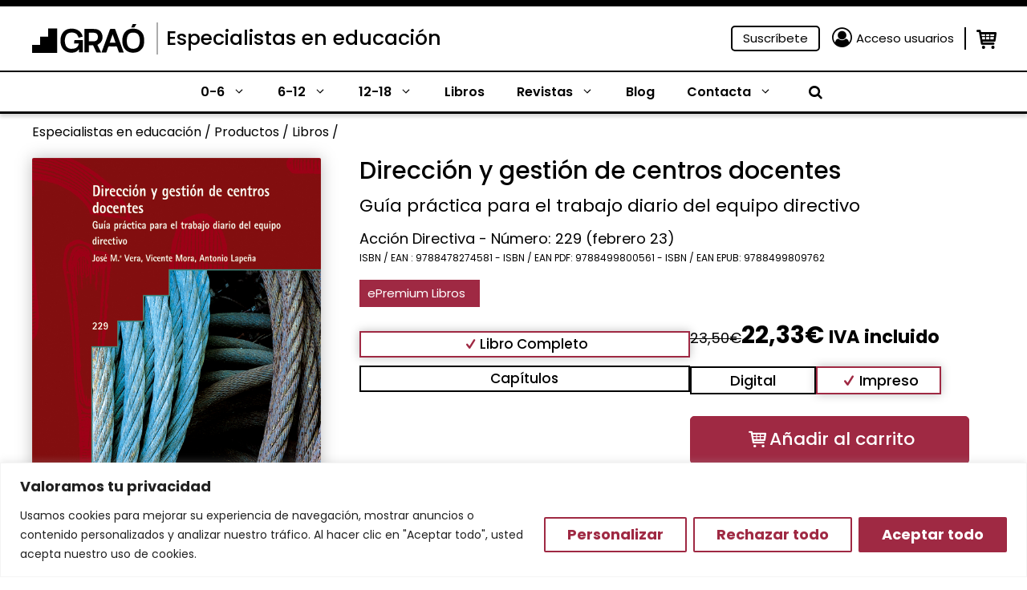

--- FILE ---
content_type: application/javascript; charset=utf-8
request_url: https://www.grao.com/wp-content/plugins/close-grao-web/includes/theme/js/myaccount.js?ver=2.9.1.0
body_size: 633
content:
function LoadMoreItems( user_id, count_start, element_id ) {

	button_sync = document.getElementById(element_id);
	button_sync.classList.add('disabled');
	button_sync.removeAttribute('onclick');
	button_sync.innerHTML = ajaxActionLibrary.loading + ' <span class="spinner is-active"></span>';

	// AJAX request.
	fetch( ajaxActionLibrary.url, {
		method: 'POST',
		credentials: 'same-origin',
		headers: {
			'Content-Type': 'application/x-www-form-urlencoded',
			'Cache-Control': 'no-cache',
		},
		body: 'action=myaccount_load_more&nonce=' + ajaxActionLibrary.nonce + '&user_id=' + user_id + '&count_start=' + count_start,
	})
	.then((response) => response.json())
	.then( (response) => {
		button_sync.style.display = 'none';
		button_sync.insertAdjacentHTML( 'afterend', response.data.html );
	})
	.catch(err => console.log(err) );
}

function actionUserEGrao( user_id, admin_user_sku, element_id, action ) {
	if ( 'remove' !== action ) {
		user_email      = document.getElementById('egrao-user-email').value;
		user_first_name = document.getElementById('egrao-user-first-name').value;
		user_last_name  = document.getElementById('egrao-user-last-name').value;
	} else {
		user_email      = '';
		user_first_name = '';
		user_last_name  = '';
	}
	button_sync = document.getElementById(element_id);
	button_sync.classList.add('disabled');
	button_sync.removeAttribute('onclick');
	button_sync.innerHTML = ajaxActionEGrao.loading + ' <span class="spinner is-active"></span>';

	// AJAX request.
	fetch( ajaxActionEGrao.url, {
		method: 'POST',
		credentials: 'same-origin',
		headers: {
			'Content-Type': 'application/x-www-form-urlencoded',
			'Cache-Control': 'no-cache',
		},
		body: 'action=myaccount_egrao&nonce=' + ajaxActionEGrao.nonce + '&function=' + action + '&admin_user_sku=' + admin_user_sku + '&user_id=' + user_id + '&user_email=' + user_email + '&user_first_name=' + user_first_name + '&user_last_name=' + user_last_name,
	})
	.then((response) => response.json())
	.then( (response) => {
		button_sync.style.display = 'none';
		button_sync.insertAdjacentHTML( 'afterend', response.data.html );
	})
	.catch(err => console.log(err) );
}

function copyFunc(elemId) {
  
	let that = document.querySelector(elemId);

	navigator.clipboard.writeText(that?.innerText).then(res => {
		console.log("Copeid to clipboard: " + that.innerText );
		
		that.classList.add("copied")
		setTimeout(()=> that.classList.remove("copied"), 2000)
		
	});
}

--- FILE ---
content_type: application/javascript; charset=utf-8
request_url: https://www.grao.com/wp-content/plugins/close-grao-web/includes/theme/js/animations-apears.js?ver=2.9.1.0
body_size: 377
content:
(function($)

{
	const scrollElements  = document.querySelectorAll(".js-scroll");
	const scrollElements2 = document.querySelectorAll(".js-scroll-2");
	const scrollElements3 = document.querySelectorAll(".js-scroll-3");

	const elementInView = (el, dividend = 1) => {
		const elementTop = el.getBoundingClientRect().top;

		return (
			elementTop <=
			(window.innerHeight || document.documentElement.clientHeight) / dividend
		);
	};

	const elementOutofView = (el) => {
		const elementTop = el.getBoundingClientRect().top;

		return (
			elementTop > (window.innerHeight || document.documentElement.clientHeight)
		);
	};

	const displayScrollElement = (element) => {
		element.classList.add("scrolled");
	};

	const handleScrollAnimation = () => {
		scrollElements.forEach((el) => {
			if (elementInView(el, 1.25)) {
				displayScrollElement(el);
			} else if (elementOutofView(el)) {
				hideScrollElement(el)
			}
		})
	}

	const handleScrollAnimation2 = () => {
		scrollElements2.forEach((el) => {
			if (elementInView(el, 1.45)) {
				displayScrollElement(el);
			} else if (elementOutofView(el)) {
				hideScrollElement(el)
			}
		})
	}

	const handleScrollAnimation3 = () => {
		scrollElements3.forEach((el) => {
			if (elementInView(el, 1.65)) {
				displayScrollElement(el);
			} else if (elementOutofView(el)) {
				hideScrollElement(el)
			}
		})
	}

	window.addEventListener("scroll", () => { 
		handleScrollAnimation();
		handleScrollAnimation2();
		handleScrollAnimation3();
	});

})( jQuery );

/*
document.querySelectorAll('a[href^="#"]').forEach(anchor => {
	anchor.addEventListener('click', function (e) {
		e.preventDefault();
		if ( this.hasAttribute('href') ) {
			document.querySelector(this.getAttribute('href')).scrollIntoView({
				behavior: 'smooth'
			});
		}
	});
});
*/